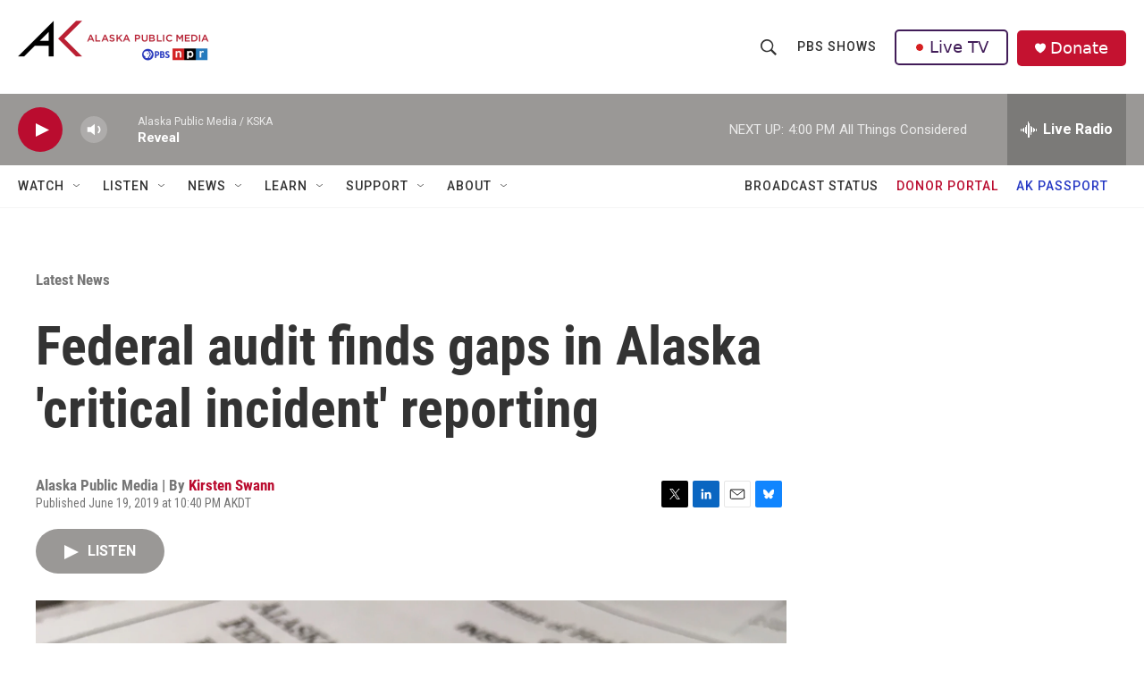

--- FILE ---
content_type: text/html; charset=utf-8
request_url: https://www.google.com/recaptcha/api2/aframe
body_size: 167
content:
<!DOCTYPE HTML><html><head><meta http-equiv="content-type" content="text/html; charset=UTF-8"></head><body><script nonce="13KxJqRYzk4L9s6KmMg8lA">/** Anti-fraud and anti-abuse applications only. See google.com/recaptcha */ try{var clients={'sodar':'https://pagead2.googlesyndication.com/pagead/sodar?'};window.addEventListener("message",function(a){try{if(a.source===window.parent){var b=JSON.parse(a.data);var c=clients[b['id']];if(c){var d=document.createElement('img');d.src=c+b['params']+'&rc='+(localStorage.getItem("rc::a")?sessionStorage.getItem("rc::b"):"");window.document.body.appendChild(d);sessionStorage.setItem("rc::e",parseInt(sessionStorage.getItem("rc::e")||0)+1);localStorage.setItem("rc::h",'1768694820604');}}}catch(b){}});window.parent.postMessage("_grecaptcha_ready", "*");}catch(b){}</script></body></html>